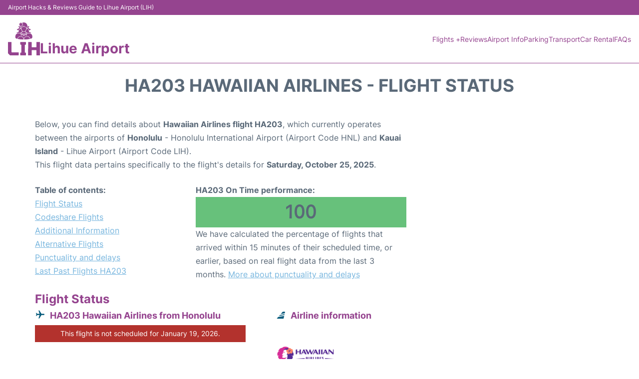

--- FILE ---
content_type: text/html; charset=UTF-8
request_url: https://www.lihue-airport.com/kauai-flight-status?arrival=HA203
body_size: 15936
content:
<!DOCTYPE html PUBLIC "-//W3C//DTD XHTML 1.0 Transitional//EN" "http://www.w3.org/TR/xhtml1/DTD/xhtml1-transitional.dtd">
<html xmlns="http://www.w3.org/1999/xhtml">
<head>
	<meta http-equiv="Content-Type" content="text/html; charset=UTF-8" />
			<title>HA203 Hawaiian Airlines Flight Status - Today - Lihue Kauai Airport (LIH)</title>
		<meta name="description" content="Flight Status and information regarding arrival flight HA203 Hawaiian Airlines from Honolulu (HNL) to Lihue Kauai Airport (LIH) - Today" />
		<meta name="keywords" content="flight status HA203, flight status HA203 Hawaiian Airlines, arrival flight HA203 Lihue Kauai Airport (LIH)" />
				<meta name="robots" content="noindex">
		<link rel="stylesheet" href="/css/plantilla/flights-2708.css">
			<meta name="viewport" content="width=device-width, initial-scale=1.0">
<link rel="apple-touch-icon" sizes="180x180" href="/apple-touch-icon.png">
<link rel="icon" type="image/png" href="/favicon-32x32.png" sizes="32x32">
<link rel="icon" type="image/png" href="/favicon-16x16.png" sizes="16x16">
<link rel="manifest" href="/manifest.json">
<meta name="theme-color" content="#ffffff">
<link rel="stylesheet" href="/css/plantilla/variables.css">
<style>
    *, *::after, *::before {margin: 0;padding: 0;box-sizing: inherit;}html {font-size: 100%;}@media (min-width: 112.5em) {html {font-size: 120%;}}body {margin: 0 auto;background-color: var(--cw);box-sizing: border-box;font-family: var(--fp);line-height: 1.7;font-weight: 400;color: var(--ct);}strong, b {font-family: var(--fpb);}.container {margin: 0 auto;max-width: 73.75rem !important;padding: 0 1.25rem;}.u-center-text {text-align: center;}.u-align-right {text-align: right;}.u-margin-bottom-big {margin-bottom: 5rem;}@media (max-width: 53.125em) {.u-margin-bottom-big {margin-bottom: 3.125rem !important;}}.u-margin-bottom-medium {margin-bottom: 1.25rem;}@media (max-width: 53.125em) {.u-margin-bottom-medium {margin-bottom: 0.938rem !important;}}.u-margin-bottom-small {margin-bottom: 0.625rem;}.u-margin-top-big {margin-top: 5rem;}.u-margin-top-huge {margin-top: 6.25rem;}.u-no-margin {margin: 0 !important;}.u-padding-top {padding-top: .625rem;}.u-padding-topbot {padding: .625rem 0;}.u-clear::after {content: "";display: table;clear: both;}.u-sticky {position: sticky;top: 2rem;}.u-flex-center {display: flex;justify-content: center;}.ad {margin-bottom: 1.25rem;overflow:auto;text-align:center;}@media (max-width: 53.125em) {.ad{overflow:unset;}}.ad-right {border: 2px solid var(--ct);min-height: 40rem;}@media (max-width: 53.125em) {.ad-right {min-height: 20rem;}}.row {max-width: var(--gw);margin: 0 auto;}.row:not(:last-child) {margin-bottom: var(--gv);}@media (max-width: 53.125em) {.row:not(:last-child) {margin-bottom: var(--gvs);}}.row [class^="col-"] {float: left;}.row [class^="col-"]:not(:last-child) {margin-right: var(--gh);}@media (max-width: 53.125em) {.row [class^="col-"]:not(:last-child) {margin-right: 0;margin-bottom: var(--gvs);}}@media (max-width: 53.125em) {.row [class^="col-"] {width: 100% !important;}}.row .col-1-of-2 {width: calc((100% - var(--gh)) / 2);}.row .col-1-of-3 {width: calc((100% - 2 * var(--gh)) / 3);}.row .col-2-of-3 {width: calc(2 * ((100% - 2 * var(--gh)) / 3) + var(--gh));}.row .col-1-of-4 {width: calc((100% - 3 * var(--gh)) / 4);}.row .col-2-of-4 {width: calc(2 * ((100% - 3 * var(--gh)) / 4) + var(--gh));}.row .col-3-of-4 {width: calc(3 * ((100% - 3 * var(--gh)) / 4) + 2 * var(--gh));}.row .col-2-of-5 {width: calc(2 * ((100% - 4 * var(--gh)) / 5) + var(--gh));}.row .col-3-of-5 {width: calc(3 * ((100% - 4 * var(--gh)) / 5) + 2 * var(--gh));}.row::after {content: "";display: table;clear: both;}.section-content {padding: 1.25rem 0;background-color: var(--cw);}
</style>
<link rel="stylesheet" href="/css/plantilla/content-2708.css">
<script defer data-domain="lihue-airport.com" src="https://plausible.io/js/script.hash.outbound-links.js"></script>
<script>window.plausible = window.plausible || function() { (window.plausible.q = window.plausible.q || []).push(arguments) }</script>

<script>(function(){
'use strict';var g=function(a){var b=0;return function(){return b<a.length?{done:!1,value:a[b++]}:{done:!0}}},l=this||self,m=/^[\w+/_-]+[=]{0,2}$/,p=null,q=function(){},r=function(a){var b=typeof a;if("object"==b)if(a){if(a instanceof Array)return"array";if(a instanceof Object)return b;var c=Object.prototype.toString.call(a);if("[object Window]"==c)return"object";if("[object Array]"==c||"number"==typeof a.length&&"undefined"!=typeof a.splice&&"undefined"!=typeof a.propertyIsEnumerable&&!a.propertyIsEnumerable("splice"))return"array";
if("[object Function]"==c||"undefined"!=typeof a.call&&"undefined"!=typeof a.propertyIsEnumerable&&!a.propertyIsEnumerable("call"))return"function"}else return"null";else if("function"==b&&"undefined"==typeof a.call)return"object";return b},u=function(a,b){function c(){}c.prototype=b.prototype;a.prototype=new c;a.prototype.constructor=a};var v=function(a,b){Object.defineProperty(l,a,{configurable:!1,get:function(){return b},set:q})};var y=function(a,b){this.b=a===w&&b||"";this.a=x},x={},w={};var aa=function(a,b){a.src=b instanceof y&&b.constructor===y&&b.a===x?b.b:"type_error:TrustedResourceUrl";if(null===p)b:{b=l.document;if((b=b.querySelector&&b.querySelector("script[nonce]"))&&(b=b.nonce||b.getAttribute("nonce"))&&m.test(b)){p=b;break b}p=""}b=p;b&&a.setAttribute("nonce",b)};var z=function(){return Math.floor(2147483648*Math.random()).toString(36)+Math.abs(Math.floor(2147483648*Math.random())^+new Date).toString(36)};var A=function(a,b){b=String(b);"application/xhtml+xml"===a.contentType&&(b=b.toLowerCase());return a.createElement(b)},B=function(a){this.a=a||l.document||document};B.prototype.appendChild=function(a,b){a.appendChild(b)};var C=function(a,b,c,d,e,f){try{var k=a.a,h=A(a.a,"SCRIPT");h.async=!0;aa(h,b);k.head.appendChild(h);h.addEventListener("load",function(){e();d&&k.head.removeChild(h)});h.addEventListener("error",function(){0<c?C(a,b,c-1,d,e,f):(d&&k.head.removeChild(h),f())})}catch(n){f()}};var ba=l.atob("aHR0cHM6Ly93d3cuZ3N0YXRpYy5jb20vaW1hZ2VzL2ljb25zL21hdGVyaWFsL3N5c3RlbS8xeC93YXJuaW5nX2FtYmVyXzI0ZHAucG5n"),ca=l.atob("WW91IGFyZSBzZWVpbmcgdGhpcyBtZXNzYWdlIGJlY2F1c2UgYWQgb3Igc2NyaXB0IGJsb2NraW5nIHNvZnR3YXJlIGlzIGludGVyZmVyaW5nIHdpdGggdGhpcyBwYWdlLg=="),da=l.atob("RGlzYWJsZSBhbnkgYWQgb3Igc2NyaXB0IGJsb2NraW5nIHNvZnR3YXJlLCB0aGVuIHJlbG9hZCB0aGlzIHBhZ2Uu"),ea=function(a,b,c){this.b=a;this.f=new B(this.b);this.a=null;this.c=[];this.g=!1;this.i=b;this.h=c},F=function(a){if(a.b.body&&!a.g){var b=
function(){D(a);l.setTimeout(function(){return E(a,3)},50)};C(a.f,a.i,2,!0,function(){l[a.h]||b()},b);a.g=!0}},D=function(a){for(var b=G(1,5),c=0;c<b;c++){var d=H(a);a.b.body.appendChild(d);a.c.push(d)}b=H(a);b.style.bottom="0";b.style.left="0";b.style.position="fixed";b.style.width=G(100,110).toString()+"%";b.style.zIndex=G(2147483544,2147483644).toString();b.style["background-color"]=I(249,259,242,252,219,229);b.style["box-shadow"]="0 0 12px #888";b.style.color=I(0,10,0,10,0,10);b.style.display=
"flex";b.style["justify-content"]="center";b.style["font-family"]="Roboto, Arial";c=H(a);c.style.width=G(80,85).toString()+"%";c.style.maxWidth=G(750,775).toString()+"px";c.style.margin="24px";c.style.display="flex";c.style["align-items"]="flex-start";c.style["justify-content"]="center";d=A(a.f.a,"IMG");d.className=z();d.src=ba;d.style.height="24px";d.style.width="24px";d.style["padding-right"]="16px";var e=H(a),f=H(a);f.style["font-weight"]="bold";f.textContent=ca;var k=H(a);k.textContent=da;J(a,
e,f);J(a,e,k);J(a,c,d);J(a,c,e);J(a,b,c);a.a=b;a.b.body.appendChild(a.a);b=G(1,5);for(c=0;c<b;c++)d=H(a),a.b.body.appendChild(d),a.c.push(d)},J=function(a,b,c){for(var d=G(1,5),e=0;e<d;e++){var f=H(a);b.appendChild(f)}b.appendChild(c);c=G(1,5);for(d=0;d<c;d++)e=H(a),b.appendChild(e)},G=function(a,b){return Math.floor(a+Math.random()*(b-a))},I=function(a,b,c,d,e,f){return"rgb("+G(Math.max(a,0),Math.min(b,255)).toString()+","+G(Math.max(c,0),Math.min(d,255)).toString()+","+G(Math.max(e,0),Math.min(f,
255)).toString()+")"},H=function(a){a=A(a.f.a,"DIV");a.className=z();return a},E=function(a,b){0>=b||null!=a.a&&0!=a.a.offsetHeight&&0!=a.a.offsetWidth||(fa(a),D(a),l.setTimeout(function(){return E(a,b-1)},50))},fa=function(a){var b=a.c;var c="undefined"!=typeof Symbol&&Symbol.iterator&&b[Symbol.iterator];b=c?c.call(b):{next:g(b)};for(c=b.next();!c.done;c=b.next())(c=c.value)&&c.parentNode&&c.parentNode.removeChild(c);a.c=[];(b=a.a)&&b.parentNode&&b.parentNode.removeChild(b);a.a=null};var ia=function(a,b,c,d,e){var f=ha(c),k=function(n){n.appendChild(f);l.setTimeout(function(){f?(0!==f.offsetHeight&&0!==f.offsetWidth?b():a(),f.parentNode&&f.parentNode.removeChild(f)):a()},d)},h=function(n){document.body?k(document.body):0<n?l.setTimeout(function(){h(n-1)},e):b()};h(3)},ha=function(a){var b=document.createElement("div");b.className=a;b.style.width="1px";b.style.height="1px";b.style.position="absolute";b.style.left="-10000px";b.style.top="-10000px";b.style.zIndex="-10000";return b};var K={},L=null;var M=function(){},N="function"==typeof Uint8Array,O=function(a,b){a.b=null;b||(b=[]);a.j=void 0;a.f=-1;a.a=b;a:{if(b=a.a.length){--b;var c=a.a[b];if(!(null===c||"object"!=typeof c||Array.isArray(c)||N&&c instanceof Uint8Array)){a.g=b-a.f;a.c=c;break a}}a.g=Number.MAX_VALUE}a.i={}},P=[],Q=function(a,b){if(b<a.g){b+=a.f;var c=a.a[b];return c===P?a.a[b]=[]:c}if(a.c)return c=a.c[b],c===P?a.c[b]=[]:c},R=function(a,b,c){a.b||(a.b={});if(!a.b[c]){var d=Q(a,c);d&&(a.b[c]=new b(d))}return a.b[c]};
M.prototype.h=N?function(){var a=Uint8Array.prototype.toJSON;Uint8Array.prototype.toJSON=function(){var b;void 0===b&&(b=0);if(!L){L={};for(var c="ABCDEFGHIJKLMNOPQRSTUVWXYZabcdefghijklmnopqrstuvwxyz0123456789".split(""),d=["+/=","+/","-_=","-_.","-_"],e=0;5>e;e++){var f=c.concat(d[e].split(""));K[e]=f;for(var k=0;k<f.length;k++){var h=f[k];void 0===L[h]&&(L[h]=k)}}}b=K[b];c=[];for(d=0;d<this.length;d+=3){var n=this[d],t=(e=d+1<this.length)?this[d+1]:0;h=(f=d+2<this.length)?this[d+2]:0;k=n>>2;n=(n&
3)<<4|t>>4;t=(t&15)<<2|h>>6;h&=63;f||(h=64,e||(t=64));c.push(b[k],b[n],b[t]||"",b[h]||"")}return c.join("")};try{return JSON.stringify(this.a&&this.a,S)}finally{Uint8Array.prototype.toJSON=a}}:function(){return JSON.stringify(this.a&&this.a,S)};var S=function(a,b){return"number"!==typeof b||!isNaN(b)&&Infinity!==b&&-Infinity!==b?b:String(b)};M.prototype.toString=function(){return this.a.toString()};var T=function(a){O(this,a)};u(T,M);var U=function(a){O(this,a)};u(U,M);var ja=function(a,b){this.c=new B(a);var c=R(b,T,5);c=new y(w,Q(c,4)||"");this.b=new ea(a,c,Q(b,4));this.a=b},ka=function(a,b,c,d){b=new T(b?JSON.parse(b):null);b=new y(w,Q(b,4)||"");C(a.c,b,3,!1,c,function(){ia(function(){F(a.b);d(!1)},function(){d(!0)},Q(a.a,2),Q(a.a,3),Q(a.a,1))})};var la=function(a,b){V(a,"internal_api_load_with_sb",function(c,d,e){ka(b,c,d,e)});V(a,"internal_api_sb",function(){F(b.b)})},V=function(a,b,c){a=l.btoa(a+b);v(a,c)},W=function(a,b,c){for(var d=[],e=2;e<arguments.length;++e)d[e-2]=arguments[e];e=l.btoa(a+b);e=l[e];if("function"==r(e))e.apply(null,d);else throw Error("API not exported.");};var X=function(a){O(this,a)};u(X,M);var Y=function(a){this.h=window;this.a=a;this.b=Q(this.a,1);this.f=R(this.a,T,2);this.g=R(this.a,U,3);this.c=!1};Y.prototype.start=function(){ma();var a=new ja(this.h.document,this.g);la(this.b,a);na(this)};
var ma=function(){var a=function(){if(!l.frames.googlefcPresent)if(document.body){var b=document.createElement("iframe");b.style.display="none";b.style.width="0px";b.style.height="0px";b.style.border="none";b.style.zIndex="-1000";b.style.left="-1000px";b.style.top="-1000px";b.name="googlefcPresent";document.body.appendChild(b)}else l.setTimeout(a,5)};a()},na=function(a){var b=Date.now();W(a.b,"internal_api_load_with_sb",a.f.h(),function(){var c;var d=a.b,e=l[l.btoa(d+"loader_js")];if(e){e=l.atob(e);
e=parseInt(e,10);d=l.btoa(d+"loader_js").split(".");var f=l;d[0]in f||"undefined"==typeof f.execScript||f.execScript("var "+d[0]);for(;d.length&&(c=d.shift());)d.length?f[c]&&f[c]!==Object.prototype[c]?f=f[c]:f=f[c]={}:f[c]=null;c=Math.abs(b-e);c=1728E5>c?0:c}else c=-1;0!=c&&(W(a.b,"internal_api_sb"),Z(a,Q(a.a,6)))},function(c){Z(a,c?Q(a.a,4):Q(a.a,5))})},Z=function(a,b){a.c||(a.c=!0,a=new l.XMLHttpRequest,a.open("GET",b,!0),a.send())};(function(a,b){l[a]=function(c){for(var d=[],e=0;e<arguments.length;++e)d[e-0]=arguments[e];l[a]=q;b.apply(null,d)}})("__d3lUW8vwsKlB__",function(a){"function"==typeof window.atob&&(a=window.atob(a),a=new X(a?JSON.parse(a):null),(new Y(a)).start())});}).call(this);

window.__d3lUW8vwsKlB__("[base64]");</script>
        <script async src="//pagead2.googlesyndication.com/pagead/js/adsbygoogle.js"></script>
        <script>
            (adsbygoogle = window.adsbygoogle || []).push({
                google_ad_client: "ca-pub-1905334826690318",
                enable_page_level_ads: true
            });
        </script>
    </head>
<body>

<style>
    :root {
        --h-ct: var(--c1);
        --h-cbg: var(--cw);
        --h-svg: var(--c1);
        --h-cT: var(--c1);
    }
    .header__logo--title,.toggleDisplay{line-height:1;font-family:var(--fpb)}.menu__list-item--submenu>a.menu__link:hover,.menu__list-item>a.menu__link:hover,.toggleDisplay{font-weight:700}header{margin:0;font-size:.875rem}.header__bot{background-color:var(--h-cbg);color:var(--h-ct);padding:15px 16px;position:relative;border-bottom:1px solid}.header__top{padding:5px 16px;display:flex;justify-content:space-between;gap:20px;background-color:var(--c1);color:var(--cw);font-size:12px}.header__main,.menu__list{display:flex;align-items:center}.header__main{position:relative;justify-content:space-between}.header__logo{display:flex;align-items:flex-end;gap:1rem}.header__logo--title{font-size:28px;text-decoration:none;color:var(--h-cT)}.header__logo img{width:3rem}.header__logo svg{width:4rem;fill:var(--h-svg)}.header__info{display:flex;flex-direction:column;gap:5px}.header__info span{font-size:14px;text-wrap:balance;line-height:1.2}.menu{z-index:999}.menu__list{position:relative;gap:1rem}.menu__link:link,.menu__link:visited{display:inline-block;width:100%;text-decoration:none;color:var(--h-ct);transition:.2s;text-wrap:nowrap}.menu [class^=menu__list-item]{transition:.2s;position:relative}.menu [class^=menu__list-item]:hover .menu__submenu{display:block}.menu__list-item--submenu>.menu__link{width:auto}.menu__list-item--submenu>.menu__link::before{content:attr(data-text) " +"}.menu__submenu{display:none;position:absolute;background-color:var(--h-cbg);z-index:10;top:100%;left:0;border:1px solid;min-width:100%;border-radius:4px}.menu__list-item--subitem{border:0;transition:2s}.menu__list-item--subitem .menu__link{padding:.5rem .75rem!important}.menu__list-item--subitem:hover .menu__link{text-decoration:underline}.menu__list-item>a.menu__link:before{content:attr(data-text)}.menu__list-item--submenu>a.menu__link:before{content:attr(data-text) " +"}.menu__list-item--submenu>a.menu__link:before,.menu__list-item>a.menu__link:before{font-weight:700;height:0;overflow:hidden;visibility:hidden;display:block}a.menu__link:has(+ ul:hover){font-weight:700}.nav-toggle,.nav-toggle__checkbox{display:none}.nav-toggle__button{display:inline-block;height:3rem;width:3rem;text-align:center;cursor:pointer}.nav-toggle__icon{position:relative;margin-top:1.45rem}.nav-toggle__icon,.nav-toggle__icon::after,.nav-toggle__icon::before{width:1.65rem;height:3px;background-color:var(--h-ct);display:inline-block}.nav-toggle__icon::after,.nav-toggle__icon::before{content:"";position:absolute;left:0;transition:.2s}.nav-toggle__icon::before{top:-.5rem}.nav-toggle__icon::after{top:.5rem}.nav-toggle__checkbox:checked+.nav-toggle__button .nav-toggle__icon{background-color:transparent}.nav-toggle__checkbox:checked+.nav-toggle__button .nav-toggle__icon::before{top:0;transform:rotate(135deg)}.nav-toggle__checkbox:checked+.nav-toggle__button .nav-toggle__icon::after{top:0;transform:rotate(-135deg)}.toggleDisplay{display:none;position:absolute;top:.375rem;right:2.2rem;color:var(--c1);font-size:1.875rem;cursor:pointer}ul{list-style:none}.lang{display:flex!important;align-items:center;gap:5px}@media (max-width:53.125em){.header__logo{width:100%;justify-content:space-between}.header__info{text-align:center}.menu{position:absolute;background-color:var(--h-cbg);top:calc(100% + .5rem);width:100vw;left:-1.25rem}.menu__list{border-bottom:1px solid var(--c1);display:block;padding:0 1.25rem 1.25rem}.menu__link:link,.menu__link:visited{padding:.875rem 0}.menu [class^=menu__list-item],.nav-toggle{display:block}.menu [class^=menu__list-item]:hover .menu__submenu{display:inherit}.menu__list-item--submenu{position:relative}.menu__submenu{display:none;width:100%;position:relative;top:0;background-color:var(--h-cbg);border:0;min-width:initial}.menu__list-item--subitem{width:100%}.menu .container{padding:0}.toggleDisplay{display:inline-block}.toggleVisible{display:block;max-height:62.5rem;overflow-y:hidden;transition:max-height 1s ease-out}.toggleHidden{max-height:0;overflow-y:hidden;padding:0}.lang{gap:0}.lang span{padding:.5rem .75rem}.lang__ul{display:flex}.lang__ul li{width:initial}.lang__ul a{text-decoration:underline!important}}.menu__submenu--last{left:unset;right:0}
</style>
<header>
    <div class="header__top">
        <span>Airport Hacks & Reviews Guide to Lihue Airport (LIH) </span>
    </div>
    <div class="header__bot">
        <div class="header__main">
            
            <div class="header__logo">
                <a href="https://www.lihue-airport.com" title="Lihue Airport">
                    <?xml version="1.0" encoding="UTF-8"?>
<svg id="Capa_1" xmlns="http://www.w3.org/2000/svg" viewBox="0 0 109.27 112.72">
  <path d="M109.27,89.81c0,7.06,0,14.13,0,21.19,0,1.64-.05,1.69-1.67,1.69-2.95,0-5.91-.04-8.86.02-1.14.02-1.54-.36-1.53-1.51.05-4.91-.02-9.82.05-14.73.02-1.23-.39-1.56-1.58-1.55-4.39.06-8.78.05-13.17,0-1.13-.01-1.54.32-1.52,1.49.05,4.87.02,9.74.02,14.61,0,1.62-.05,1.66-1.69,1.66-2.95,0-5.91,0-8.86,0-1.57,0-1.66-.09-1.65-1.73.04-5.67.11-11.33.13-17,.03-8.42.02-16.84.03-25.26,0-1.72.07-1.78,1.73-1.78,2.95,0,5.91.03,8.86-.02,1.08-.02,1.47.39,1.47,1.48-.04,4.95-.02,9.9-.01,14.85,0,1.58,0,1.58,1.61,1.59,4.31,0,8.62,0,12.93,0,1.67,0,1.68,0,1.68-1.63,0-4.87,0-9.74,0-14.61,0-1.55.1-1.65,1.61-1.66,2.95-.01,5.91-.01,8.86,0,1.44,0,1.57.13,1.57,1.58,0,7.1,0,14.21,0,21.31Z"/>
  <path d="M.01,86.54c0-5.99,0-11.97,0-17.96,0-1.54.11-1.66,1.61-1.66,2.95,0,5.91-.01,8.86,0,1.46,0,1.56.12,1.56,1.58,0,10.74,0,21.47,0,32.21q0,1.83,1.84,1.83c7.03,0,14.05,0,21.08,0,1.69,0,1.72.03,1.72,1.76,0,2.35-.02,4.71.01,7.06.01.96-.31,1.35-1.32,1.35-9.18-.03-18.36-.02-27.54,0-.7,0-1.21-.25-1.69-.74-1.74-1.76-3.47-3.53-5.26-5.24C.23,106.09,0,105.4,0,104.5c.03-5.99.01-11.97.01-17.96Z"/>
  <path d="M51.63,112.7c-2.79,0-5.59-.03-8.38.01-.99.02-1.35-.37-1.33-1.34.04-2.19.04-4.39,0-6.58-.02-1,.4-1.32,1.36-1.31,2.37.03,2.27.33,2.27-2.37,0-7.74,0-15.48,0-23.23,0-1.58-.03-1.6-1.6-1.62q-2.01-.02-2.01-2.06c0-1.96.03-3.91-.01-5.87-.02-1.01.33-1.44,1.38-1.44,5.55.03,11.1.03,16.64,0,1.03,0,1.42.39,1.4,1.41-.04,2.19-.04,4.39,0,6.58.02,1.04-.41,1.41-1.43,1.39-2.24-.05-2.17-.24-2.17,2.23,0,7.74,0,15.48,0,23.23,0,1.74,0,1.74,1.7,1.75,1.85.01,1.88.04,1.89,1.86,0,1.92.01,3.83,0,5.75-.01,1.47-.12,1.59-1.55,1.59-2.71,0-5.43,0-8.14,0Z"/>
  <path d="M69.51,37.17c2.78-.13,5.77.34,8.62,1.68,1.88.88,3.21,2.21,3.94,4.13,1,2.64,1.57,5.33,1.16,8.19-.25,1.71-1.13,2.85-2.63,3.59-1.01.5-2.08.8-3.15,1.13-.77.24-1.15-.01-1.4-.8-1.42-4.48-4.58-7.07-9.14-7.73-4.74-.69-8.6,1.04-11.47,4.93-.46.62-.5,1.79-1.31,1.77-.41-.01-.77-1.18-1.2-1.8-2.82-4.06-6.83-5.62-11.56-4.87-4.31.68-7.44,3.19-8.9,7.43-.36,1.03-.82,1.36-1.82.96-.92-.37-1.87-.68-2.8-1.05-1.81-.72-2.56-2.17-2.7-4.03-.19-2.51.21-4.94,1.03-7.3,1.07-3.09,3.49-4.61,6.46-5.51,2.85-.87,5.77-.63,8.67-.77,1.22-.06,1.93.26,2.45,1.33.24.49.38.81.11,1.39-.49,1.03-.24,2.19-.14,3.3,0,.11.08.23.15.32.94,1.15,2.22.59,3.36.61.78.02,1.23-.52,1.34-1.28.08-.6.29-1.11.97-.77.66.33,1.94-.16,1.84,1.31-.08,1.16,1.65,3.13,2.74,3.18,1.23.06,2.87-1.64,2.91-3.01.02-.86,1.66-1.9,2.46-1.57.36.15.37.49.41.8.14,1.02.78,1.42,1.75,1.4.08,0,.16,0,.24,0,2.79.05,3.81-1.51,2.71-4.16-.5-1.22.51-2.79,1.81-2.82.48,0,.96,0,1.44,0,.44,0,.88,0,1.66,0Z"/>
  <path d="M44.77,21.05c-1.87-2.25-2.6-4.63-2.7-7.22-.03-.8,1.54-1.55,2.51-1.24.49.16.95.42,1.4.68.84.47,1.68.55,2.48-.03.77-.56,1.1-1.35.95-2.31-.02-.16,0-.33-.05-.48-.39-1.29-.05-2.29,1-3.16.91-.75,1.15-1.81.82-2.94-.32-1.09-1.26-1.34-2.23-1.52-.12-.02-.24-.04-.35-.07-.33-.08-.82-.03-.87-.47-.05-.41.41-.54.7-.73,3.63-2.39,9.3-2.02,12.93.82,4.96,3.89,6.56,10.89,3.76,16.51-.17.35-.29.75-.77,1.03-.31-.66-.11-1.33-.13-1.96-.07-2.01-.75-2.7-2.78-2.76-.44-.01-.88-.02-1.32,0-2.21.1-3.71-.98-4.74-2.84-.77-1.38-1.39-1.4-2.17-.02-1.13,2.01-2.81,2.96-5.12,2.86-.8-.04-1.6-.05-2.39.04-1.12.12-1.54.78-1.41,1.89.15,1.21.52,2.39.48,3.91Z"/>
  <path d="M53.77,31.5c-2.34-.09-4.13-1.86-5.55-4.08-1.96-3.06-2.13-6.63-2.7-10.09-.11-.65.25-.96.89-.97.56,0,1.12-.04,1.67,0,2.24.14,4.08-.66,5.45-2.41.57-.72.96-.65,1.46,0,1.44,1.87,3.37,2.51,5.69,2.42,2.12-.08,2.6.43,2.33,2.53-.53,4.14-1.59,8.07-4.82,11.04-1.1,1.01-2.38,1.58-4.43,1.56Z"/>
  <path d="M58.77,58.29c-1.11,0-1.87-.03-2.62,0-1.11.06-1.38-.45-1.21-1.47.85-5.06,5.41-8.72,10.6-8.46,4.25.21,7.9,2.77,9.25,6.47.54,1.48.48,1.58-1.04,1.89-5.06,1.02-10.18,1.43-14.99,1.56Z"/>
  <path d="M49.94,58.29c-4.99-.15-10.2-.52-15.33-1.6-1.34-.28-1.43-.43-1-1.77,1.22-3.8,5.37-6.6,9.78-6.57,4.61.02,8.59,2.98,9.86,7.31.09.31.17.62.2.93.17,1.47-.01,1.68-1.49,1.7-.6,0-1.2,0-2.03,0Z"/>
  <path d="M45.54,33.93c-.86-.11-1.58.18-1.89.86-.52,1.15-1.43,1.24-2.47,1.23-2.79-.02-5.62-.22-8.3.65-1.43.46-2.27-.03-3.13-.96-.5-.54-.43-.92.29-1.1.58-.14,1.17-.23,1.76-.32,2.81-.4,4.71-2.16,5.3-4.94.2-.93.31-1.89.53-2.82.6-2.48,2.09-4.15,4.58-4.88.78-.23,1.32-.04,1.87.61.91,1.08,1.67,2.19,2.07,3.57.23.79.7,1.52,1.14,2.22,1.07,1.71.86,3.96-.55,5.46-.36.38-.73.6-1.2.43Z"/>
  <path d="M60.38,30.07c-.05-.56.23-1.01.53-1.43.91-1.28,1.55-2.69,2.06-4.17.25-.73.71-1.31,1.11-1.94.75-1.18,1.66-1.14,2.76-.72,2.1.81,3.36,2.35,3.89,4.5.35,1.39.45,2.83.93,4.19.84,2.37,2.73,3.29,5,3.73.59.11,1.18.19,1.76.33.82.2.83.63.27,1.16-.92.88-1.81,1.43-3.27.92-2.48-.85-5.12-.66-7.71-.64-1.21.01-2.39.05-3.06-1.31-.26-.53-.88-.92-1.51-.76-1.03.27-1.47-.34-1.88-1.05-.51-.87-.79-1.82-.88-2.82Z"/>
  <path d="M48.31,11.05c.02,1.12-.75,1.74-1.68,1.18-1.72-1.04-3.3-1.11-5.03-.01-.95.6-1.83-.08-1.76-1.21.03-.4.11-.79.17-1.18.19-1.23-.13-2.27-1.12-3.1-.55-.46-1.11-1-.85-1.83.26-.86,1.07-.9,1.76-.97,1.37-.13,2.32-.74,2.82-2.05.14-.37.36-.72.6-1.03.54-.67,1.14-.66,1.72-.04.13.14.28.3.35.48.62,1.7,1.73,2.6,3.62,2.76,1.37.11,1.65,1.14.81,2.24-.17.22-.36.43-.57.61-.99.82-1.36,1.83-.99,3.09.1.34.1.71.15,1.06Z"/>
  <path d="M54.48,38.38c-2.57-.12-4.82-.76-6.71-2.41-.61-.53-.8-.99-.18-1.68.66-.74,1.16-1.61,1.38-2.61.16-.75.53-.89,1.17-.43,2.76,1.95,5.56,1.93,8.32.02.6-.41.83-.23.98.39.27,1.06.81,1.99,1.49,2.83.46.56.37.96-.14,1.42-1.84,1.64-4.03,2.34-6.32,2.49Z"/>
  <path d="M72.69,27.29c-.71-.04-.69-.63-.79-1.05-.47-1.98-1.46-3.59-3.16-4.75-.57-.39-1.16-.73-1.82-.88-.85-.2-1.12-.52-.69-1.41.87-1.81,1.38-3.73,1.34-5.77-.02-.87.23-1.3,1.2-.83,1.01.5,2.15.56,3.24.79.35.07.79.07.92.44.16.46-.29.69-.55.97-.71.77-1.59,1.33-2.45,1.9-.3.2-.63.39-.59.83.05.43.4.44.72.47.36.04.57.26.68.58,1.01,2.72,3.12,3.89,5.87,4.19.58.06,1.4-.02,1.57.61.19.69-.6,1.05-1.07,1.43-1.11.91-2.29,1.74-3.65,2.23-.26.09-.53.16-.78.23Z"/>
  <path d="M38.64,12.98c1.17-.03,2.19.78,2.32,1.84.18,1.52.57,2.97,1.21,4.35.33.72.28,1.13-.57,1.43-2.76.98-4.53,2.89-5.1,5.8-.17.85-.54,1.05-1.34.73-1.72-.7-3.26-1.65-4.53-3.02-.68-.73-.6-1,.4-1.23.89-.2,1.81-.29,2.69-.54,1.78-.5,3.12-1.54,3.78-3.34.18-.48.3-1.02.99-1.02.29,0,.58-.08.64-.41.07-.37-.17-.6-.45-.77-.96-.58-1.85-1.24-2.69-1.98-.29-.26-.68-.55-.55-.99.11-.39.56-.39.91-.45.78-.15,1.57-.28,2.29-.41Z"/>
  <path d="M56.01,41.37c-.33.03-.63-.08-.9-.26-.56-.37-1.1-.32-1.7-.06-1.4.63-4.1-.05-5.09-1.27-.33-.4-.73-.63-1.23-.62-1.09.02-1.74-.71-2.4-1.39-.46-.48-.63-1.1-.39-1.78.14-.38.31-.76.75-.87.44-.11.61.28.84.54,4.1,4.69,11.11,5.14,15.73.99.29-.26.53-.6.8-.88.3-.3.55-.79,1.08-.54.56.27.75.8.72,1.4-.05.92-1.28,2.29-2.37,2.43-.9.12-1.46.59-2.12,1.14-1.03.84-2.39,1.03-3.71,1.15Z"/>
  <path d="M46.11,42.96c-1.1.17-1.33-.42-1.34-1.39-.01-1.02.44-1.27,1.37-1.3,1.07-.03,1.36.45,1.35,1.43,0,1-.41,1.39-1.38,1.25Z"/>
  <path d="M61.06,41.56c-.16-1.06.42-1.26,1.33-1.29,1.07-.03,1.36.47,1.35,1.44,0,1-.47,1.26-1.4,1.28-1.07.02-1.44-.45-1.29-1.43Z"/>
  <path d="M55.79,43.54c-.07.57-1.35,1.81-1.67,1.66-.68-.32-1.29-.79-1.46-1.57-.09-.42,1.27-1.63,1.64-1.48.69.29,1.3.71,1.5,1.39Z"/>
</svg>                </a>
                <div class="header__info">
                    <a href="https://www.lihue-airport.com" class="header__logo--title">Lihue Airport</a>
                </div>
                
                <div class="nav-toggle">
                    <input type="checkbox" class="nav-toggle__checkbox" id="navi-toggle" autocomplete="off">
                    <label for="navi-toggle" class="nav-toggle__button">
                        <span class="nav-toggle__icon">
                            &nbsp;
                        </span>
                    </label>
                </div>
            </div>

            <nav class="menu toggleHidden">
                <ul class="menu__list">
                                            <li class="menu__list-item--submenu">
                                <a class="menu__link" title="Flights" href="#" data-text="Flights" >
                                    Flights +                                </a>
                                                                        <ul class="menu__submenu toggleHidden ">
                                                                                            <li class="menu__list-item--subitem">
                                                        <a class="menu__link" title="Arrivals" href="/kauai-arrivals" >
                                                            Arrivals                                                        </a>
                                                    </li>
                                                                                                    <li class="menu__list-item--subitem">
                                                        <a class="menu__link" title="Departures" href="/kauai-departures" >
                                                            Departures                                                        </a>
                                                    </li>
                                                                                                    <li class="menu__list-item--subitem">
                                                        <a class="menu__link" title="Flight Status" href="/kauai-flight-status" >
                                                            Flight Status                                                        </a>
                                                    </li>
                                                                                                    <li class="menu__list-item--subitem">
                                                        <a class="menu__link" title="Airlines" href="/kauai-airlines" >
                                                            Airlines                                                        </a>
                                                    </li>
                                                                                        </ul>
                                                                </li>
                                                    <li class="menu__list-item">
                                <a class="menu__link" title="Reviews" href="/review.php" data-text="Reviews" >
                                    Reviews                                </a>
                                                            </li>
                                                    <li class="menu__list-item">
                                <a class="menu__link" title="Airport Info" href="/terminal.php" data-text="Airport Info" >
                                    Airport Info                                </a>
                                                            </li>
                                                    <li class="menu__list-item">
                                <a class="menu__link" title="Parking" href="/parking.php" data-text="Parking" >
                                    Parking                                </a>
                                                            </li>
                                                    <li class="menu__list-item">
                                <a class="menu__link" title="Transport" href="/transport.php" data-text="Transport" >
                                    Transport                                </a>
                                                            </li>
                                                    <li class="menu__list-item">
                                <a class="menu__link" title="Car Rental Lihue Airport" href="/car-rental.php" data-text="Car Rental" >
                                    Car Rental                                </a>
                                                            </li>
                                                    <li class="menu__list-item">
                                <a class="menu__link" title="FAQs" href="/faqs.php" data-text="FAQs" >
                                    FAQs                                </a>
                                                            </li>
                                        </ul>
            </nav>
            
            
        </div>
    </div>

  <script>
    const menuToggle=document.querySelector(".nav-toggle"),menuCheckBox=document.querySelector(".nav-toggle__checkbox"),menuMobile=document.querySelector(".menu"),menuIdiomes=document.querySelector(".header__lang"),menuItems=document.querySelectorAll(".menu__list-item--submenu");function toggleMenu(){menuCheckBox.checked?(menuMobile.classList.replace("toggleHidden","toggleVisible"),menuIdiomes.classList.replace("toggleHidden","toggleVisible")):(menuMobile.classList.replace("toggleVisible","toggleHidden"),menuIdiomes.classList.replace("toggleVisible","toggleHidden"))}function toggleSubMenu(){if(this.lastElementChild.classList.contains("toggleVisible")){this.lastElementChild.classList.replace("toggleVisible","toggleHidden");let e=this.querySelector(".toggleDisplay");e.textContent="+"}else{this.lastElementChild.classList.replace("toggleHidden","toggleVisible");let l=this.querySelector(".toggleDisplay");l.textContent="−"}}menuToggle.addEventListener("click",toggleMenu),menuItems.forEach(e=>{e.querySelector(".toggleDisplay"),e.addEventListener("click",toggleSubMenu)});
  </script>
  <div class="clear"></div>
</header>	<main>
			<div class="section-content">
		
			<div class="container">
				
				<div class="content-text">
											<div class="u-center-text u-margin-bottom-medium">
							<h1 class="heading-primary">HA203 Hawaiian Airlines - Flight Status</h1>
						</div>
																				</div>
				<div class="ad">
									</div>


				<div class="row">

					<div class="col-3-of-4 col-flight-3-of-4">
					
					
												<div class="flight-content">
														<p>Below, you can find details about <b>Hawaiian Airlines flight HA203</b>, which currently operates between the airports of <b>Honolulu</b> - Honolulu International Airport (Airport Code HNL) and <b>Kauai Island</b> - Lihue Airport (Airport Code LIH).<br>This flight data pertains specifically to the flight's details for <b>Saturday, October 25, 2025</b>.<br></p>
						</div>
												
						<div class="flight-content">
							<div class="row">
								<div class="col-2-of-5 flight-content__table">
									<b>Table of contents:</b><br>
									<a href="#Flight_Status">Flight Status</a>
																			<a href="#Codeshare_Flights">Codeshare Flights</a>
																																				<a href="#Additional_Information">Additional Information</a>
									<a href="#Alternative_Flights">Alternative Flights</a>
									<a href="#Punctuality_and_delays">Punctuality and delays</a>
																		<a href="#Last_Flights">Last Past Flights HA203</a>
																	</div>
								<div class="col-3-of-5">
									<b>HA203 On Time performance:</b><br>

																		<div style="text-align: center;background-color: #67c17b;" >
										<span style="font-size: 36px;font-weight: bold;">
																					100																				</span>
									</div>
																			We have calculated the percentage of flights that arrived within 15 minutes of their scheduled time, or earlier, based on real flight data from the last 3 months. <a href='#Punctuality_and_delays'>More about punctuality and delays</a>																	</div>
							</div>

						</div>
						<div class="flight-content row">
							<h2 class="flight-info__h2 flight-info__h2--flight" id="Flight_Status">Flight Status</h2>
							<div class="col-3-of-5">
																									<h3 class="flight-info__title flight-info__title--flight">HA203 Hawaiian Airlines from Honolulu</h2>
																<div class="flight-status flight-status--R">
										<div class="flight-status__text">This flight is not scheduled for January 19, 2026.</div>																																						</div>
								
							</div>

							<div class="col-2-of-5 flight-airline">
																<h3 class="flight-info__title flight-info__title--airline">Airline information</h3>
																											<div class="flight-airline__img">
																									<a href="/kauai-airlines/hawaiian-airlines"><img src="/images/airlines17/hawaiian-airlines.png" alt="Hawaiian Airlines" width="120" height="120"></a>
																							</div>
																		<div class="flight-airline__text">Hawaiian Airlines</div>



																<div class="flight-airline__text">
																																				</div>
							</div>

						</div>
						<div class="row flight-info">

							<div class="col-1-of-2">
								<h3 class="flight-info__title flight-info__title--dep">Departure</h3>
								<div class="flight-info__city-box">
									<div class="flight-info__city">
										Honolulu (HNL)
									</div>
									<div class="flight-info__date">
																				October 25, 2025									</div>
								</div>
																		<div class="flight-info__airport-name">Honolulu International Airport</div>
									
								
							</div>

							<div class="col-1-of-2">
								<h3 class="flight-info__title flight-info__title--arr">Arrival</h3>
								<div class="flight-info__city-box">
									<div class="flight-info__city">
										Kauai Island (LIH)
									</div>
									<div class="flight-info__date">
																				October 25, 2025									</div>
								</div>
																	<div class="flight-info__airport-name">Lihue Airport</div>
																
							</div>

						</div>
						<!-- disclaimer -->
							<div class="disclaimer-box">
							<div class="disclaimer-toggle">Disclaimer</div>
							<div class="disclaimer-text">
															The information displayed on this website is gathered from third-party providers with a wide reputation on the sector, which in turn obtain the information from the airlines. This data is provided only for informative purposes. www.lihue-airport.com assumes no responsibility for loss or damage as a result of relying on information posted here. Please contact your airline to verify flight status.
														</div>
						</div>
						<script>
							var disclaimer = document.querySelector('.disclaimer-toggle');
							var disclaimerText = document.querySelector('.disclaimer-text');
							disclaimer.onclick = function() {
								disclaimerText.classList.toggle('active-toggle');
							}
						</script>
						<!--  -->
						<!-- Codeshare -->
														<div class="flight-content">
									<h2 class="flight-info__h2 flight-info__h2--shared" id="Codeshare_Flights">Codeshare Flights</h2>
									<div class="flight-codeshare__text"> This flight is shared with other airlines, this means that these other flights are the same: </div>
									<div class="flight-codeshare__text">
																				<p>- AS8279 - Alaska Airlines</p>
																					<p>- JL6571 - JAL</p>
																					<p>- QF8173 - Qantas</p>
																			</div>
								</div> 																		<div class="flight-content">


							<h2 class="flight-info__h2 flight-info__h2--info" id="Additional_Information">Additional Information</h2>

							<div class="flight-content__text">
								<b>Which is the frequency of flight HA203?</b> <br>
																The flight HA203 is currently not scheduled at Lihue Kauai Airport (LIH).															<br><br>
														<b>Which is the distance of flight HA203?</b><br>The distance between the two airports is 102 miles.<br><br>
																												<b>Which is the flight time of flight HA203?</b><br>
							The scheduled flight time gate to gate is: 00:43 hours.<br>
							The real flight time gate to gate on average is: 00:42 hours.<br>
							<br>
														<b>Are the departure airport and arrival airport at the same Time Zone?</b><br>
															Yes, both airports are in the same timezone.																					</div>
						</div>
						<div class="flight-content">
							<h2 class="flight-info__h2 flight-info__h2--airline" id="Alternative_Flights">Alternative Flights</h2>
							<div class="flight-content__text">
																						The following airlines serves the same route between Honolulu and Kauai Island:<br>
																	<br><b>UPS</b><br>
																			 - Flight Number: <a href="/kauai-flight-status?arrival=5X2967">5X2967</a>. (On Time performance: 78 - Average Delay: 19 minutes)<br>
																																			<br><b>Air Transport International</b><br>
																				- Flight Number: <a href="/kauai-flight-status?arrival=8C3372">8C3372</a>. <br>
																																			<br><b>Corporate Air</b><br>
																			 - Flight Number: <a href="/kauai-flight-status?arrival=CPT8670">CPT8670</a>. (On Time performance: 50 - Average Delay: 23 minutes)<br>
																													 - Flight Number: <a href="/kauai-flight-status?arrival=CPT8672">CPT8672</a>. (On Time performance: 29 - Average Delay: 52 minutes)<br>
																													 - Flight Number: <a href="/kauai-flight-status?arrival=CPT8674">CPT8674</a>. (On Time performance: 29 - Average Delay: 51 minutes)<br>
																													 - Flight Number: <a href="/kauai-flight-status?arrival=CPT8678">CPT8678</a>. (On Time performance: 29 - Average Delay: 33 minutes)<br>
																													 - Flight Number: <a href="/kauai-flight-status?arrival=CPT8680">CPT8680</a>. (On Time performance: 47 - Average Delay: 19 minutes)<br>
																													 - Flight Number: <a href="/kauai-flight-status?arrival=CPT914">CPT914</a>. (On Time performance: 55 - Average Delay: 20 minutes)<br>
																													 - Flight Number: <a href="/kauai-flight-status?arrival=CPT926">CPT926</a>. (On Time performance: 50 - Average Delay: 17 minutes)<br>
																																			<br><b>Hawaiian Airlines</b><br>
																			 - Flight Number: <a href="/kauai-flight-status?arrival=HA1003">HA1003</a>. (On Time performance: 92 - Average Delay: 5 minutes)<br>
																													 - Flight Number: <a href="/kauai-flight-status?arrival=HA1013">HA1013</a>. (On Time performance: 90 - Average Delay: 4 minutes)<br>
																													 - Flight Number: <a href="/kauai-flight-status?arrival=HA1023">HA1023</a>. (On Time performance: 88 - Average Delay: 5 minutes)<br>
																													 - Flight Number: <a href="/kauai-flight-status?arrival=HA1033">HA1033</a>. (On Time performance: 94 - Average Delay: 3 minutes)<br>
																													 - Flight Number: <a href="/kauai-flight-status?arrival=HA1043">HA1043</a>. (On Time performance: 84 - Average Delay: 8 minutes)<br>
																													 - Flight Number: <a href="/kauai-flight-status?arrival=HA1053">HA1053</a>. (On Time performance: 94 - Average Delay: 3 minutes)<br>
																													 - Flight Number: <a href="/kauai-flight-status?arrival=HA1063">HA1063</a>. (On Time performance: 79 - Average Delay: 8 minutes)<br>
																													 - Flight Number: <a href="/kauai-flight-status?arrival=HA1073">HA1073</a>. (On Time performance: 82 - Average Delay: 9 minutes)<br>
																													 - Flight Number: <a href="/kauai-flight-status?arrival=HA1083">HA1083</a>. (On Time performance: 83 - Average Delay: 10 minutes)<br>
																													 - Flight Number: <a href="/kauai-flight-status?arrival=HA1093">HA1093</a>. (On Time performance: 71 - Average Delay: 13 minutes)<br>
																													 - Flight Number: <a href="/kauai-flight-status?arrival=HA1103">HA1103</a>. (On Time performance: 81 - Average Delay: 12 minutes)<br>
																													 - Flight Number: <a href="/kauai-flight-status?arrival=HA1113">HA1113</a>. (On Time performance: 67 - Average Delay: 17 minutes)<br>
																													 - Flight Number: <a href="/kauai-flight-status?arrival=HA1123">HA1123</a>. (On Time performance: 63 - Average Delay: 17 minutes)<br>
																													 - Flight Number: <a href="/kauai-flight-status?arrival=HA1133">HA1133</a>. (On Time performance: 73 - Average Delay: 14 minutes)<br>
																													 - Flight Number: <a href="/kauai-flight-status?arrival=HA1143">HA1143</a>. (On Time performance: 80 - Average Delay: 11 minutes)<br>
																													 - Flight Number: <a href="/kauai-flight-status?arrival=HA1153">HA1153</a>. (On Time performance: 75 - Average Delay: 13 minutes)<br>
																													 - Flight Number: <a href="/kauai-flight-status?arrival=HA1163">HA1163</a>. (On Time performance: 81 - Average Delay: 9 minutes)<br>
																													 - Flight Number: <a href="/kauai-flight-status?arrival=HA1173">HA1173</a>. (On Time performance: 81 - Average Delay: 10 minutes)<br>
																																			<br><b>Aloha Air Cargo</b><br>
																			 - Flight Number: <a href="/kauai-flight-status?arrival=KH11">KH11</a>. (On Time performance: 92 - Average Delay: 4 minutes)<br>
																																			<br><b>Kamaka Air</b><br>
																			 - Flight Number: <a href="/kauai-flight-status?arrival=KMK145">KMK145</a>. (On Time performance: 76 - Average Delay: 8 minutes)<br>
																													 - Flight Number: <a href="/kauai-flight-status?arrival=KMK347">KMK347</a>. (On Time performance: 33 - Average Delay: 15 minutes)<br>
																													 - Flight Number: <a href="/kauai-flight-status?arrival=KMK408">KMK408</a>. (On Time performance: 58 - Average Delay: 22 minutes)<br>
																													 - Flight Number: <a href="/kauai-flight-status?arrival=KMK8">KMK8</a>. (On Time performance: 64 - Average Delay: 35 minutes)<br>
																																			<br><b>Southwest Airlines</b><br>
																			 - Flight Number: <a href="/kauai-flight-status?arrival=WN1424">WN1424</a>. (On Time performance: 82 - Average Delay: 3 minutes)<br>
																													 - Flight Number: <a href="/kauai-flight-status?arrival=WN1790">WN1790</a>. (On Time performance: 100 - Average Delay: 0 minutes)<br>
																													 - Flight Number: <a href="/kauai-flight-status?arrival=WN1792">WN1792</a>. (On Time performance: 73 - Average Delay: 20 minutes)<br>
																													 - Flight Number: <a href="/kauai-flight-status?arrival=WN1793">WN1793</a>. (On Time performance: 82 - Average Delay: 15 minutes)<br>
																													 - Flight Number: <a href="/kauai-flight-status?arrival=WN1794">WN1794</a>. (On Time performance: 85 - Average Delay: 14 minutes)<br>
																													 - Flight Number: <a href="/kauai-flight-status?arrival=WN189">WN189</a>. (On Time performance: 97 - Average Delay: 3 minutes)<br>
																													 - Flight Number: <a href="/kauai-flight-status?arrival=WN2671">WN2671</a>. (On Time performance: 96 - Average Delay: 2 minutes)<br>
																													 - Flight Number: <a href="/kauai-flight-status?arrival=WN2853">WN2853</a>. (On Time performance: 88 - Average Delay: 8 minutes)<br>
																													 - Flight Number: <a href="/kauai-flight-status?arrival=WN3850">WN3850</a>. (On Time performance: 91 - Average Delay: 5 minutes)<br>
																													 - Flight Number: <a href="/kauai-flight-status?arrival=WN558">WN558</a>. (On Time performance: 78 - Average Delay: 12 minutes)<br>
																													 - Flight Number: <a href="/kauai-flight-status?arrival=WN934">WN934</a>. (On Time performance: 96 - Average Delay: 6 minutes)<br>
																																	
							</div>
						</div> 

						<div class="flight-content">
							<h2 class="flight-info__h2 flight-info__h2--period" id="Punctuality_and_delays">Punctuality and delays</h2>
							<div class="flight-content__text">
									
								We have gathered data from recent months and present below an analysis of how timely the flights have been.<br><br>
								<div class="row">
									<div class="col-1-of-2">
										<div class="u-flex-center" style="height: 300px">
											<canvas id="otp"></canvas>
										</div>
									</div>
									<div class="col-1-of-2">
										In terms of On-Time Performance, by analyzing the flight data from the last three months, spanning from October 17, 2025 to October 25, 2025, we have obtained these figures.<br>
										<b>Total number of flights:</b> 9<br>
										<b>On Time:</b> 9 ( 100 % )<br>
										<b>Moderate Delay:</b> 0 ( 0 % )<br>
										<b>Significant Delay:</b> 0 ( 0 % )<br>
										<b>Major Delay:</b> 0 ( 0 % )<br>
										<b>Canceled:</b> 0 ( 0 % )<br>
										<b>Diverted:</b> 0 ( 0 % )<br>
										<br>
										<b>Average Delay:</b> 1 minutes.
									</div>
									</div>	
																									<b>Delays analyzed by Weekday</b>: We have gathered available data from last six months, spanning from <b>July 17, 2025</b> to <b>October 25, 2025</b>. Next, you can observe the results broken down by day of the week: number of flights analyzed, on-time performance per day, and average delay per day.<br><br>
									<div class="row">
										<div class="col-1-of-2">
											<div style="height: 260px">
												<canvas id="week_totals"></canvas>
											</div>
										</div>
										<div class="col-1-of-2">
											<div style="height: 260px">
												<canvas id="weekday"></canvas>
											</div>
										</div>
									</div>			
																																		<b>Delays analyzed by Month</b>: We have gathered available data from last twelve closed months, spanning from <b>January 02, 2025</b> to <b>October 25, 2025</b>. Next, you can observe the results broken down by month: number of flights analyzed, on-time performance per month, and average delay per month.<br><br>
									<div class="row">
										<div class="col-1-of-2">
											<div style="height: 260px">
												<canvas id="month_totals"></canvas>
											</div>
										</div>
										<div class="col-1-of-2">
											<div style="height: 260px">
												<canvas id="month"></canvas>
											</div>
										</div>
										
									</div>			
																								
<script src="https://cdn.jsdelivr.net/npm/chart.js"></script>
<script>
  const ctx_weekday = document.getElementById('weekday');

  new Chart(ctx_weekday, {
    type: 'bar',
    data: {
	  labels: ['Monday', 'Tuesday', 'Wednesday', 'Thursday', 'Friday', 'Saturday', 'Sunday'],
      datasets: [
		{
        label: 'average delays by day (minutes)',
        data: ['6', '6', '6', '3', '3', '1', '1'],
        borderWidth: 1,
		yAxisID: 'y',
      },
	  {
        label: 'on time performance (%)',
		data: ['86', '93', '93', '100', '93', '100', '100'],
        borderWidth: 1,
		yAxisID: 'y1'
      },
	]
    },
    options: {
		maintainAspectRatio: false,
		scales: {
        y: {
			type:'linear',
			display: 'true',
			position: 'left',
            beginAtZero: true,
			suggestedMax: 60,
        },
		y1: {
			type:'linear',
			display: 'true',
			position: 'right',
            beginAtZero: true,
			grid: {
          		drawOnChartArea: false,
        	},
			max: 100,
		}
      }
    }
  });
</script>
<script>
  const ctx_month = document.getElementById('month');
  
  new Chart(ctx_month, {
    type: 'bar',
    data: {
	  labels: ['Jan', 'Feb', 'Mar', 'Apr', 'May', 'Jun', 'Jul', 'Aug', 'Sep', 'Oct'],
      datasets: [
		{
        label: 'average delays by month (minutes)',
        data: ['22', '7', '3', '1', '2', '8', '5', '2', '5', '2'],
        borderWidth: 1,
		yAxisID: 'y',
      	},
		{
        label: 'on time performance (%)',
        data: ['86', '93', '90', '96', '97', '90', '94', '100', '90', '100'],
        borderWidth: 1,
		yAxisID: 'y1',
      	},
	]
    },
    options: {
	  maintainAspectRatio: false,
      scales: {
        y: {
			type:'linear',
			display: 'true',
			position: 'left',
            beginAtZero: true,
			suggestedMax: 60,
        },
		y1: {
			type:'linear',
			display: 'true',
			position: 'right',
            beginAtZero: true,
			grid: {
          		drawOnChartArea: false,
        	},
			max: 100,
		}
      }
    }
  });
</script>
<script>
  const ctx_month_totals = document.getElementById('month_totals');
  
  new Chart(ctx_month_totals, {
    type: 'bar',
    data: {
	  labels: ['Jan', 'Feb', 'Mar', 'Apr', 'May', 'Jun', 'Jul', 'Aug', 'Sep', 'Oct'],
      datasets: [
		{
        label: 'flights analyzed by month',
        data: ['29', '28', '31', '27', '31', '30', '31', '31', '30', '25'],
		backgroundColor: 'rgba(110, 110, 110, 0.5)', 
     	borderColor: 'rgba(110, 110, 110, 1)',
        borderWidth: 1,
      	},
	]
    },
    options: {
	  maintainAspectRatio: false,
      scales: {
        y: {
          beginAtZero: true
        }
      }
    }
  });
</script>
<script>
  const ctx_week_totals = document.getElementById('week_totals');
  
  new Chart(ctx_week_totals, {
    type: 'bar',
    data: {
	  labels: ['Monday', 'Tuesday', 'Wednesday', 'Thursday', 'Friday', 'Saturday', 'Sunday'],
      datasets: [
		{
        label: 'flights analyzed by weekday',
        data: ['14', '14', '14', '15', '15', '15', '14'],
		backgroundColor: 'rgba(110, 110, 110, 0.5)', 
     	borderColor: 'rgba(110, 110, 110, 1)',
        borderWidth: 1,
      	},
	]
    },
    options: {
	  maintainAspectRatio: false,
      scales: {
        y: {
          beginAtZero: true
        }
      }
    }
  });
</script>
<script>
  const ctx_otp = document.getElementById('otp');
  
  new Chart(ctx_otp, {
    type: 'pie',
    data: {


      labels: ['On Time', 'Moderate Delay', 'Significant Delay', 'Major Delay', 'Canceled', 'Diverted'],
      datasets: [{
        label: '% last 3 months',
        data: [100, 0, 0, 0, 0, 0],
        backgroundColor: [
      'rgb(100, 171, 0, 0.8)',
      'rgb(241, 190, 4, 0.8)',
      'rgb(255, 97, 12, 0.8)',
	  'rgb(254, 51, 0, 0.8)',
      'rgb(122, 7, 94, 0.8)',
      'rgb(86, 86, 86, 0.8)',
		],
		borderColor: [
      'rgb(100, 171, 0, 1)',
      'rgb(241, 190, 4, 1)',
      'rgb(255, 97, 12, 1)',
	  'rgb(254, 51, 0, 1)',
      'rgb(122, 7, 94, 1)',
      'rgb(86, 86, 86, 1)',
		],
		hoverOffset: 4
      }]
    },
  });
</script>
                            </div>
                        </div>
						
						<div class="flight-content">
							<h2 class="flight-info__h2 flight-info__h2--shared" id="Last_Flights">Last Past Flights HA203</h2>
							<div class="flights flight-content__text">
							No flights for HA203 were scheduled in the past month. The last flight took place on Saturday, October 25, 2025							</div>
						</div> 
						

					</div>

					<div class="col-1-of-4 col-flight-ad">
					<div class="ad"></div>
					</div>

				</div>
				<div class="ad">
									</div>

			</div>
		</div>
	</main>
<style>
    :root {
        --f_bg: var(--ct);
        --f_ct: var(--cw);
        --f_fp: var(--fp);
        --f_fpb: var(--fpb);
        --f_fs: var(--dfs);
    }
    .footer,.footer-nav__link:link,.footer-nav__link:visited,footer a{color:var(--ct)}.container-footer{max-width:900px;margin:0 auto;padding:0 1.25rem}.footer{margin:0 auto;font-size:var(--f_fs);position:relative;padding-bottom:2rem;border-top:1px solid var(--c1)}.footer__bot,.footer__bottom a{color:var(--cw)}.footer__content{display:flex;justify-content:space-between;padding-top:2rem;flex-direction:column;gap:1.5rem}.footer__title{line-height:1;font-family:var(--f_fpb);text-align:center}.footer__title a{font-size:1.25rem;text-decoration:none}.footer__bot{background-color:var(--c1)}.footer__bottom{padding:.625rem 0;font-size:12px}.footer__bottom--copy{float:right}.footer-nav{display:flex;flex-wrap:wrap;gap:2rem;text-wrap:nowrap}.footer-nav__col{display:flex;flex-direction:column;flex:1}.footer-nav__title{text-decoration:none;font-family:var(--f_fpb)}.footer-nav__link{margin-right:.625rem;text-decoration:none;width:fit-content}@media (max-width:37.5em){.footer__bottom--copy{float:none;display:block}.footer__bottom{font-size:.75rem;text-align:center}.footer-nav__col{flex:0 0 50%}.footer-nav{gap:0}}
</style>
<footer class="footer">
    <div class="container-footer">
        <div class="footer__content">
            <div class="footer__title">
                <a href="https://www.lihue-airport.com">Lihue Airport</a>
            </div>
            <nav class="footer-nav">
                                        <div class="footer-nav__col">
                                                        <span class="footer-nav__title">Flights</span>
                                                                    <a class="footer-nav__link" title="Arrivals" href="/kauai-arrivals" >
                                        Arrivals                                    </a>
                                                                        <a class="footer-nav__link" title="Departures" href="/kauai-departures" >
                                        Departures                                    </a>
                                                                        <a class="footer-nav__link" title="Flight Status" href="/kauai-flight-status" >
                                        Flight Status                                    </a>
                                                                        <a class="footer-nav__link" title="Airlines" href="/kauai-airlines" >
                                        Airlines                                    </a>
                                                            </div>
                                                <div class="footer-nav__col">
                                                        <a class="footer-nav__title" title="Reviews" href="/review.php" >
                                    Reviews                                </a>
                                                                <a class="footer-nav__title" title="Transport" href="/transport.php" >
                                    Transport                                </a>
                                                        </div>
                                                <div class="footer-nav__col">
                                                        <a class="footer-nav__title" title="Airport Info" href="/terminal.php" >
                                    Airport Info                                </a>
                                                                <a class="footer-nav__title" title="Car Rental Lihue Airport" href="/car-rental.php" >
                                    Car Rental                                </a>
                                                        </div>
                                                <div class="footer-nav__col">
                                                        <a class="footer-nav__title" title="Parking" href="/parking.php" >
                                    Parking                                </a>
                                                                <a class="footer-nav__title" title="FAQs" href="/faqs.php" >
                                    FAQs                                </a>
                                                        </div>
                                    </nav>
        </div>

        
    </div>

</footer>
<div class="footer__bot">
  <div class="container-footer">
    <div class="footer__bottom">
        <span>
            Not the official airport website. <a href="/disclaimer.php" class="footer__bottom--contact">Disclaimer</a> - <a href="/contact.php" class="footer__bottom--contact">Contact</a> - <a href="/about-us.php" class="footer__bottom--contact">About us</a>
        </span>
        <span class="footer__bottom--copy">Copyright &copy; 2026. lihue-airport.com</span>
    </div>
  </div>
</div>

<script>
	// smooth scroll
	let anchorlinks=document.querySelectorAll('a[href^="#"]');for(let e of anchorlinks)e.addEventListener("click",t=>{let l=e.getAttribute("href");document.querySelector(l).scrollIntoView({behavior:"smooth",block:"start"}),history.pushState(null,null,l),t.preventDefault()});
</script></body>
</html>

--- FILE ---
content_type: text/html; charset=utf-8
request_url: https://www.google.com/recaptcha/api2/aframe
body_size: 267
content:
<!DOCTYPE HTML><html><head><meta http-equiv="content-type" content="text/html; charset=UTF-8"></head><body><script nonce="6nOTJ__iPpuEzGbB70SlZw">/** Anti-fraud and anti-abuse applications only. See google.com/recaptcha */ try{var clients={'sodar':'https://pagead2.googlesyndication.com/pagead/sodar?'};window.addEventListener("message",function(a){try{if(a.source===window.parent){var b=JSON.parse(a.data);var c=clients[b['id']];if(c){var d=document.createElement('img');d.src=c+b['params']+'&rc='+(localStorage.getItem("rc::a")?sessionStorage.getItem("rc::b"):"");window.document.body.appendChild(d);sessionStorage.setItem("rc::e",parseInt(sessionStorage.getItem("rc::e")||0)+1);localStorage.setItem("rc::h",'1768836878672');}}}catch(b){}});window.parent.postMessage("_grecaptcha_ready", "*");}catch(b){}</script></body></html>

--- FILE ---
content_type: text/css
request_url: https://www.lihue-airport.com/css/plantilla/content-2708.css
body_size: 600
content:
:root {
  --c_ct: var(--ct);
  --c_cbg: var(--c2);
  --c_cbg_2: var(--cw);
}

/* Estilos generales */
.section-content {
  padding: 1.25rem 0;
  background-color: var(--cw);
}

/* Estilos de texto */
.content-text {
  font-size: var(--dfs);
}

.content-text h1, .content-text h2, .content-text h3, 
.content-text h4, .content-text h5, .content-text h6 {
  margin-top: 0;
  text-transform: uppercase;
  font-family: var(--fpb);
}

.content-text:has(h1) {
  display: inline-flex;
  flex-direction: column;
  gap: 1rem;
  margin-bottom: 1rem;
}

.content-text h1 {
  font-size: 2.2rem;
  line-height: 1.4;
}

.content-text h2 {
  font-size: 1.5rem;
  margin-bottom: 1rem;
  margin-top: 1rem;
}

.content-text p {
  text-align: justify;
}

.content-text p:not(:last-child) {
  margin-bottom: 1.25rem;
}

.content-text p:has(+ h2) {
  margin-bottom: 2rem !important;
}

.content-text p img {
  width: 100%;
  height: auto;
}

.content-text a {
  color: var(--c11);
  text-decoration: none;
}

.content-text a:hover {
  text-decoration: underline;
}

.content-text ul {
  list-style: inside;
  margin-bottom: 1.875rem;
}

/* Estilos de contenido PYT */
.content-pyt {
  color: var(--c_ct);
  padding: 1rem;
  margin-bottom: 1.5rem;
  margin-top: 0.5rem;
  border-left: 4px solid;
  border: 1px solid #95448f;
  background-color: #95448f;
  color: white;
  border-radius: 8px;
  position: relative;
  display: inline-block;
}

.content-pyt::before {
  content: "TIP";
  position: absolute;
  top: -16px;
  left: -16px;
  padding: 3px;
  border: 2px solid #95448f;
  background-color: #fefefe;
  color: #95448f;
  border-radius: 10px;
  min-width: 38px;
  text-align: center;
}

/* Estilos de tabla de contenido */
.content-table {
  display: inline-block;
}

.content-table__link2 {
  padding-left: 1.25rem;
}

.content-table__link3 {
  padding-left: 2.5rem;
}

.content-table__link1::before,
.content-table__link2::before,
.content-table__link3::before {
  content: "- ";
}

.content-table__title {
  font-weight: 700;
}

/* Estilos de imagen */
figure.image {
  margin: 0 auto 2rem;
  display: block;
  width: 80%;
  overflow: hidden;
  border: 1px solid var(--ct);
  border-radius: 4px;
  position: relative;
}

figure.image img {
  width: 100%;
  max-height: 26rem;
  object-fit: cover;
  display: block;
}

figcaption {
  display: block;
  font-size: 14px;
  width: 100%;
  bottom: 0;
  position: relative;
  background-color: #f9f9f9;
  padding: 0.75rem;
}

/* Estilos de resultados de búsqueda */
.search-results {
  position: absolute;
  top: calc(100% - -0.5rem);
  width: 100%;
  z-index: 10;
  max-height: 30rem;
  overflow-y: auto;
  border-radius: 4px;
  padding: 0;
  text-align: left;
  background-color: var(--cw);
}

.search-results__item a {
  display: block;
  text-decoration: none;
  color: var(--c1);
}

.search-results__item a:hover {
  text-decoration: underline;
}

.search-results__item:not(:last-child) {
  margin-bottom: 0.5rem;
}

.search-results__item--title {
  color: var(--c1);
  font-family: var(--fpb);
}

/* Media queries */
@media (max-width: 53.125em) {
  .content-text h1 {
    font-size: 1.75rem;
  }

  .content-text h2 {
    margin-top: 0;
  }

  .content-table {
    float: none;
    display: block;
    margin: 0 0 1.25rem;
  }

  .content-table::after {
    content: none;
  }

  figure.image {
    width: 100%;
  }

  figcaption {
    padding: 0.5rem;
    text-align: center;
  }
}


--- FILE ---
content_type: application/javascript; charset=utf-8
request_url: https://fundingchoicesmessages.google.com/f/AGSKWxVSxsrMisKQiikb_P7kfPVBhe9OmSJdWOg0twPJxc_-i5bMlB5l7z5eTdEtV-m7LY-p-TsB3RA066ybxYbzYmt8NmPYlCrGGyuqcC40jvNGm6WxCY-c4i-dwlkcm9wUI_ed90NqviGyRtXaaqVnSvXFpfFJyTZTQmD8yEHyOHUddHRGBgt7ov7WHRpK/_/ad_banner./m0ar_ads./javascript/ads./ad-400./ads/daily.
body_size: -1290
content:
window['8e1501ed-a5af-4a64-afce-a54a85fe3c44'] = true;